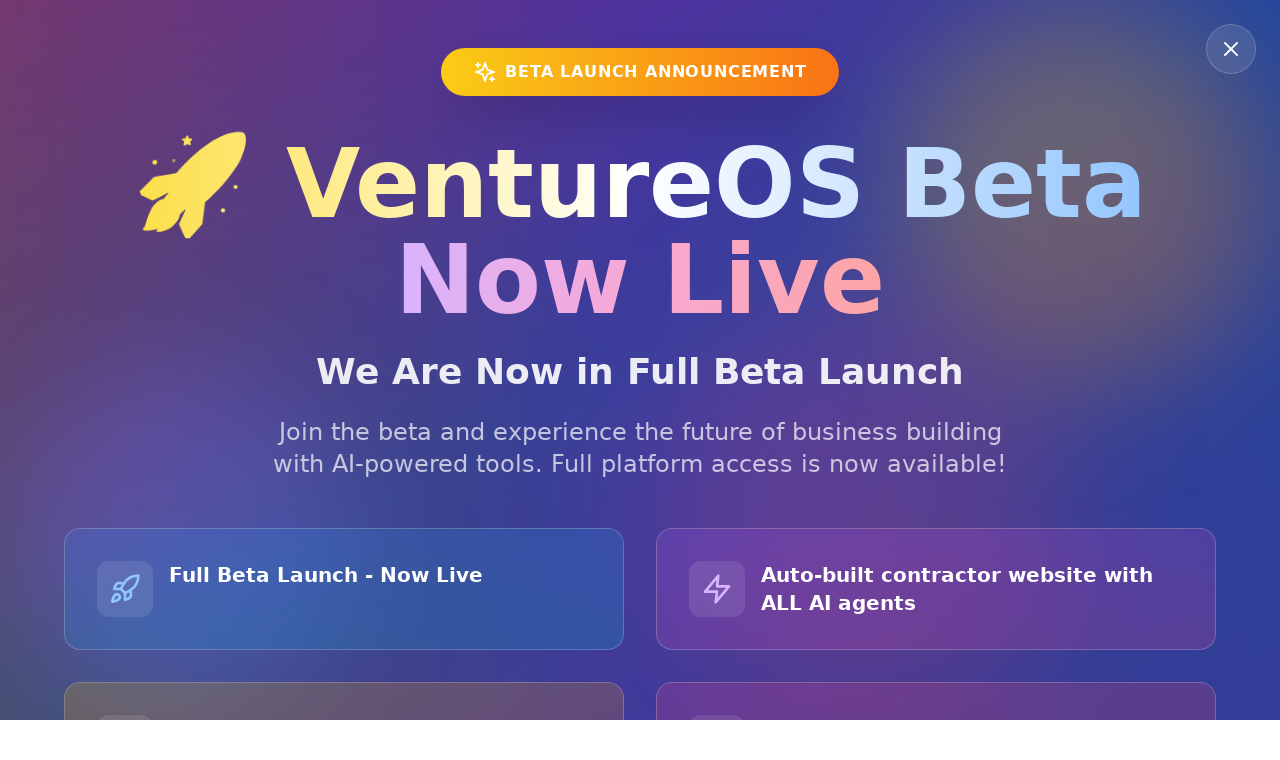

--- FILE ---
content_type: application/javascript; charset=utf-8
request_url: https://www.ventureos.com/assets/receive-CHm3w-Ax.js
body_size: 2116
content:
import{cJ as e,cK as t,cL as i,cM as o,cN as r,cO as s,cP as n,c$ as a,d4 as c,dl as l,cT as d,dm as u,de as p,dc as w,dd as h,d5 as m,d0 as g,dn as f}from"./index-BMWMyEer.js";import"./react-vendor-F8_01GdM.js";import"./utils-vendor-C8ECdbgL.js";import"./ui-vendor-D5tkUKje.js";const b=e`
  button {
    width: 100%;
    display: flex;
    align-items: center;
    justify-content: space-between;
    gap: ${({spacing:e})=>e[4]};
    background-color: ${({tokens:e})=>e.theme.foregroundPrimary};
    border-radius: ${({borderRadius:e})=>e[3]};
    border: none;
    padding: ${({spacing:e})=>e[3]};
    transition: background-color ${({durations:e})=>e.lg}
      ${({easings:e})=>e["ease-out-power-2"]};
    will-change: background-color;
  }

  /* -- Hover & Active states ----------------------------------------------------------- */
  button:hover:enabled,
  button:active:enabled {
    background-color: ${({tokens:e})=>e.theme.foregroundSecondary};
  }

  wui-text {
    flex: 1;
    color: ${({tokens:e})=>e.theme.textSecondary};
  }

  wui-flex {
    width: auto;
    display: flex;
    align-items: center;
    gap: ${({spacing:e})=>e["01"]};
  }

  wui-icon {
    color: ${({tokens:e})=>e.theme.iconDefault};
  }

  .network-icon {
    position: relative;
    width: 20px;
    height: 20px;
    border-radius: ${({borderRadius:e})=>e[4]};
    overflow: hidden;
    margin-left: -8px;
  }

  .network-icon:first-child {
    margin-left: 0px;
  }

  .network-icon:after {
    position: absolute;
    inset: 0;
    content: '';
    display: block;
    height: 100%;
    width: 100%;
    border-radius: ${({borderRadius:e})=>e[4]};
    box-shadow: inset 0 0 0 1px ${({tokens:e})=>e.core.glass010};
  }
`;var k=function(e,t,i,o){var r,s=arguments.length,n=s<3?t:null===o?o=Object.getOwnPropertyDescriptor(t,i):o;if("object"==typeof Reflect&&"function"==typeof Reflect.decorate)n=Reflect.decorate(e,t,i,o);else for(var a=e.length-1;a>=0;a--)(r=e[a])&&(n=(s<3?r(n):s>3?r(t,i,n):r(t,i))||n);return s>3&&n&&Object.defineProperty(t,i,n),n};let v=class extends s{constructor(){super(...arguments),this.networkImages=[""],this.text=""}render(){return n`
      <button>
        <wui-text variant="md-regular" color="inherit">${this.text}</wui-text>
        <wui-flex>
          ${this.networksTemplate()}
          <wui-icon name="chevronRight" size="sm" color="inherit"></wui-icon>
        </wui-flex>
      </button>
    `}networksTemplate(){const e=this.networkImages.slice(0,5);return n` <wui-flex class="networks">
      ${null==e?void 0:e.map(e=>n` <wui-flex class="network-icon"> <wui-image src=${e}></wui-image> </wui-flex>`)}
    </wui-flex>`}};v.styles=[t,i,b],k([o({type:Array})],v.prototype,"networkImages",void 0),k([o()],v.prototype,"text",void 0),v=k([r("wui-compatible-network")],v);const y=e`
  wui-compatible-network {
    margin-top: ${({spacing:e})=>e[4]};
    width: 100%;
  }

  wui-qr-code {
    width: unset !important;
    height: unset !important;
  }

  wui-icon {
    align-items: normal;
  }
`;var x=function(e,t,i,o){var r,s=arguments.length,n=s<3?t:null===o?o=Object.getOwnPropertyDescriptor(t,i):o;if("object"==typeof Reflect&&"function"==typeof Reflect.decorate)n=Reflect.decorate(e,t,i,o);else for(var a=e.length-1;a>=0;a--)(r=e[a])&&(n=(s<3?r(n):s>3?r(t,i,n):r(t,i))||n);return s>3&&n&&Object.defineProperty(t,i,n),n};let $=class extends s{constructor(){var e,t;super(),this.unsubscribe=[],this.address=null==(e=a.getAccountData())?void 0:e.address,this.profileName=null==(t=a.getAccountData())?void 0:t.profileName,this.network=a.state.activeCaipNetwork,this.unsubscribe.push(a.subscribeChainProp("accountState",e=>{e?(this.address=e.address,this.profileName=e.profileName):c.showError("Account not found")}),a.subscribeKey("activeCaipNetwork",e=>{(null==e?void 0:e.id)&&(this.network=e)}))}disconnectedCallback(){this.unsubscribe.forEach(e=>e())}render(){if(!this.address)throw new Error("w3m-wallet-receive-view: No account provided");const e=l.getNetworkImage(this.network);return n` <wui-flex
      flexDirection="column"
      .padding=${["0","4","4","4"]}
      alignItems="center"
    >
      <wui-chip-button
        data-testid="receive-address-copy-button"
        @click=${this.onCopyClick.bind(this)}
        text=${d.getTruncateString({string:this.profileName||this.address||"",charsStart:this.profileName?18:4,charsEnd:this.profileName?0:4,truncate:this.profileName?"end":"middle"})}
        icon="copy"
        size="sm"
        imageSrc=${e||""}
        variant="gray"
      ></wui-chip-button>
      <wui-flex
        flexDirection="column"
        .padding=${["4","0","0","0"]}
        alignItems="center"
        gap="4"
      >
        <wui-qr-code
          size=${232}
          theme=${u.state.themeMode}
          uri=${this.address}
          ?arenaClear=${!0}
          color=${p(u.state.themeVariables["--apkt-qr-color"]??u.state.themeVariables["--w3m-qr-color"])}
          data-testid="wui-qr-code"
        ></wui-qr-code>
        <wui-text variant="lg-regular" color="primary" align="center">
          Copy your address or scan this QR code
        </wui-text>
        <wui-button @click=${this.onCopyClick.bind(this)} size="sm" variant="neutral-secondary">
          <wui-icon slot="iconLeft" size="sm" color="inherit" name="copy"></wui-icon>
          <wui-text variant="md-regular" color="inherit">Copy address</wui-text>
        </wui-button>
      </wui-flex>
      ${this.networkTemplate()}
    </wui-flex>`}networkTemplate(){var e;const t=a.getAllRequestedCaipNetworks(),i=a.checkIfSmartAccountEnabled(),o=a.state.activeCaipNetwork,r=t.filter(e=>(null==e?void 0:e.chainNamespace)===(null==o?void 0:o.chainNamespace));if(w(null==o?void 0:o.chainNamespace)===h.ACCOUNT_TYPES.SMART_ACCOUNT&&i)return o?n`<wui-compatible-network
        @click=${this.onReceiveClick.bind(this)}
        text="Only receive assets on this network"
        .networkImages=${[l.getNetworkImage(o)??""]}
      ></wui-compatible-network>`:null;const s=(null==(e=null==r?void 0:r.filter(e=>{var t;return null==(t=null==e?void 0:e.assets)?void 0:t.imageId}))?void 0:e.slice(0,5)).map(l.getNetworkImage).filter(Boolean);return n`<wui-compatible-network
      @click=${this.onReceiveClick.bind(this)}
      text="Only receive assets on these networks"
      .networkImages=${s}
    ></wui-compatible-network>`}onReceiveClick(){m.push("WalletCompatibleNetworks")}onCopyClick(){try{this.address&&(g.copyToClopboard(this.address),c.showSuccess("Address copied"))}catch{c.showError("Failed to copy")}}};$.styles=y,x([f()],$.prototype,"address",void 0),x([f()],$.prototype,"profileName",void 0),x([f()],$.prototype,"network",void 0),$=x([r("w3m-wallet-receive-view")],$);export{$ as W3mWalletReceiveView};
